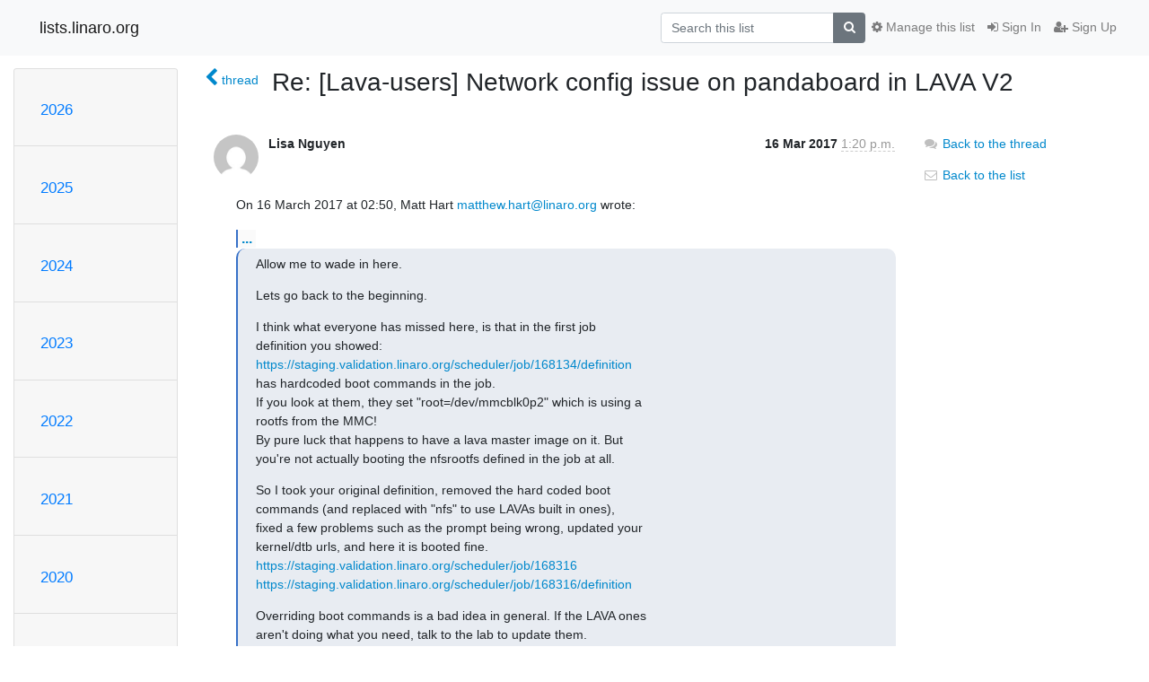

--- FILE ---
content_type: text/html; charset=utf-8
request_url: https://lists.linaro.org/archives/list/lava-users@lists.linaro.org/message/TVX6BGP3DBXIFMAFHUUKNF3VQIQIMJYP/
body_size: 6062
content:




<!DOCTYPE HTML>
<html>
    <head>
        <meta http-equiv="Content-Type" content="text/html; charset=UTF-8" />
        <meta name="viewport" content="width=device-width, initial-scale=1.0" />
        <meta name="ROBOTS" content="INDEX, FOLLOW" />
        <title>
Re: [Lava-users] Network config issue on pandaboard in LAVA V2 - Lava-users - lists.linaro.org
</title>
        <meta name="author" content="" />
        <meta name="dc.language" content="en" />
        <link rel="shortcut icon" href="/static/hyperkitty/img/favicon.ico" />
        <link rel="stylesheet" href="/static/hyperkitty/libs/jquery/smoothness/jquery-ui-1.10.3.custom.min.css" type="text/css" media="all" />
        <link rel="stylesheet" href="/static/hyperkitty/libs/fonts/font-awesome/css/font-awesome.min.css" type="text/css" media="all" />
        <link rel="stylesheet" href="/static/CACHE/css/output.6f82619634d6.css" type="text/css" media="all"><link rel="stylesheet" href="/static/CACHE/css/output.d3034b4f9b48.css" type="text/css"><link rel="stylesheet" href="/static/CACHE/css/output.f70fba0033fb.css" type="text/css" media="all">
         
        
        

    </head>

    <body>

    


    <nav class="navbar sticky-top navbar-light bg-light navbar-expand-md">
        <div class="container">
            <div class="navbar-header col-md"> <!--part of navbar that's always present-->
                <button type="button" class="navbar-toggler collapsed" data-toggle="collapse" data-target=".navbar-collapse">
                    <span class="fa fa-bars"></span>
                </button>
                <a class="navbar-brand" href="/archives/">lists.linaro.org</a>

            </div> <!-- /navbar-header -->

            <div class="navbar-collapse collapse justify-content-end"> <!--part of navbar that's collapsed on small screens-->
                <!-- show dropdown for smaller viewports b/c login name/email may be too long -->
                <!-- only show this extra button/dropdown if we're in small screen sizes -->
                <div class="nav navbar-nav navbar-right auth dropdown d-sm-none">
                  <a href="#" role="button" class="btn dropdown-toggle" id="loginDropdownMenu"
                     data-toggle="dropdown" aria-haspopup="true" aria-expanded="false">
                        
                            <span class="fa fa-bars"></span>
                        
                    </a>
                      
                            <a role="menuitem" tabindex="-1" href="/accounts/login/?next=/archives/list/lava-users%40lists.linaro.org/message/TVX6BGP3DBXIFMAFHUUKNF3VQIQIMJYP/">
                                <span class="fa fa-sign-in"></span>
                                Sign In
                            </a>
                            <a role="menuitem" tabindex="-1" href="/accounts/signup/?next=/archives/list/lava-users%40lists.linaro.org/message/TVX6BGP3DBXIFMAFHUUKNF3VQIQIMJYP/">
                                <span class="fa fa-user-plus"></span>
                                Sign Up
                            </a>
                        

                </div>
                <form name="search" method="get" action="/archives/search" class="navbar-form navbar-right my-2 my-lg-2 order-1" role="search">
                    <input type="hidden" name="mlist" value="lava-users@lists.linaro.org" />
                        <div class="input-group">
                            <input name="q" type="text" class="form-control"
                                   placeholder="Search this list"
                                   
                                   />
                            <span class="input-group-append">
                                <button class="btn btn-secondary" type="submit"><span class="fa fa-search"></span></button>
                            </span>
                        </div>
                </form>
                <!-- larger viewports -->
                <ul class="nav navbar-nav d-none d-sm-flex auth order-3">
                    
                        <li class="nav-item"><a href="/accounts/login/?next=/archives/list/lava-users%40lists.linaro.org/message/TVX6BGP3DBXIFMAFHUUKNF3VQIQIMJYP/" class="nav-link">
                            <span class="fa fa-sign-in"></span>
                            Sign In
                        </a></li>
                        <li class="nav-item"><a href="/accounts/signup/?next=/archives/list/lava-users%40lists.linaro.org/message/TVX6BGP3DBXIFMAFHUUKNF3VQIQIMJYP/" class="nav-link">
                            <span class="fa fa-user-plus"></span>
                            Sign Up
                        </a></li>
                    
                </ul>

                
                <ul class="nav navbar-nav order-2">
                    <li class="nav-item">
                    
                    <a href="/mailman3/lists/lava-users.lists.linaro.org/" class="nav-link">
                        <span class="fa fa-cog"></span>
                        Manage this list
                    </a>
                    
                    </li>
                </ul>
                


            </div> <!--/navbar-collapse -->
        </div> <!-- /container for navbar -->
    </nav>

    

     <div class="modal fade" tabindex="-1" role="dialog" id="keyboard-shortcuts">
       <div class="modal-dialog" role="document">
         <div class="modal-content">
           <div class="modal-header">
             <button type="button" class="close" data-dismiss="modal" aria-label="Close"><span aria-hidden="true">&times;</span></button>
             <h4 class="modal-title">Keyboard Shortcuts</h4>
           </div>
           <div class="modal-body">
             <h3>Thread View</h3>
             <ul>
               <li><code>j</code>: Next unread message </li>
               <li><code>k</code>: Previous unread message </li>
               <li><code>j a</code>: Jump to all threads
               <li><code>j l</code>: Jump to MailingList overview
             </ul>
           </div>
         </div><!-- /.modal-content -->
       </div><!-- /.modal-dialog -->
     </div><!-- /.modal -->

     <div class="container">
        

<div class="row">






<div class="d-none d-md-block col-sm-2">
    <div class="row">
        <div class="col-12 accordion" id="months-list">
            
            <div class="card">
                <div class="card-header">
                    <h3 class="card-title btn btn-link">
                        <a data-toggle="collapse" data-target="#collapse0">
                            2026
                        </a>
                    </h3>
                </div>
                <div id="collapse0" class="panel-collapse
                         
                          collapse 
                         
                         " data-parent="#months-list">
                    <div class="card-body">
                        <ul class="list-unstyled">
                            
                            <li class="">
                                <a href="/archives/list/lava-users@lists.linaro.org/2026/1/"
                                >January</a>
                            </li>
                            
                        </ul>
                    </div>
                </div>
            </div>
            
            <div class="card">
                <div class="card-header">
                    <h3 class="card-title btn btn-link">
                        <a data-toggle="collapse" data-target="#collapse1">
                            2025
                        </a>
                    </h3>
                </div>
                <div id="collapse1" class="panel-collapse
                         
                          collapse 
                         
                         " data-parent="#months-list">
                    <div class="card-body">
                        <ul class="list-unstyled">
                            
                            <li class="">
                                <a href="/archives/list/lava-users@lists.linaro.org/2025/12/"
                                >December</a>
                            </li>
                            
                            <li class="">
                                <a href="/archives/list/lava-users@lists.linaro.org/2025/11/"
                                >November</a>
                            </li>
                            
                            <li class="">
                                <a href="/archives/list/lava-users@lists.linaro.org/2025/10/"
                                >October</a>
                            </li>
                            
                            <li class="">
                                <a href="/archives/list/lava-users@lists.linaro.org/2025/9/"
                                >September</a>
                            </li>
                            
                            <li class="">
                                <a href="/archives/list/lava-users@lists.linaro.org/2025/8/"
                                >August</a>
                            </li>
                            
                            <li class="">
                                <a href="/archives/list/lava-users@lists.linaro.org/2025/7/"
                                >July</a>
                            </li>
                            
                            <li class="">
                                <a href="/archives/list/lava-users@lists.linaro.org/2025/6/"
                                >June</a>
                            </li>
                            
                            <li class="">
                                <a href="/archives/list/lava-users@lists.linaro.org/2025/5/"
                                >May</a>
                            </li>
                            
                            <li class="">
                                <a href="/archives/list/lava-users@lists.linaro.org/2025/4/"
                                >April</a>
                            </li>
                            
                            <li class="">
                                <a href="/archives/list/lava-users@lists.linaro.org/2025/3/"
                                >March</a>
                            </li>
                            
                            <li class="">
                                <a href="/archives/list/lava-users@lists.linaro.org/2025/2/"
                                >February</a>
                            </li>
                            
                            <li class="">
                                <a href="/archives/list/lava-users@lists.linaro.org/2025/1/"
                                >January</a>
                            </li>
                            
                        </ul>
                    </div>
                </div>
            </div>
            
            <div class="card">
                <div class="card-header">
                    <h3 class="card-title btn btn-link">
                        <a data-toggle="collapse" data-target="#collapse2">
                            2024
                        </a>
                    </h3>
                </div>
                <div id="collapse2" class="panel-collapse
                         
                          collapse 
                         
                         " data-parent="#months-list">
                    <div class="card-body">
                        <ul class="list-unstyled">
                            
                            <li class="">
                                <a href="/archives/list/lava-users@lists.linaro.org/2024/12/"
                                >December</a>
                            </li>
                            
                            <li class="">
                                <a href="/archives/list/lava-users@lists.linaro.org/2024/11/"
                                >November</a>
                            </li>
                            
                            <li class="">
                                <a href="/archives/list/lava-users@lists.linaro.org/2024/10/"
                                >October</a>
                            </li>
                            
                            <li class="">
                                <a href="/archives/list/lava-users@lists.linaro.org/2024/9/"
                                >September</a>
                            </li>
                            
                            <li class="">
                                <a href="/archives/list/lava-users@lists.linaro.org/2024/8/"
                                >August</a>
                            </li>
                            
                            <li class="">
                                <a href="/archives/list/lava-users@lists.linaro.org/2024/7/"
                                >July</a>
                            </li>
                            
                            <li class="">
                                <a href="/archives/list/lava-users@lists.linaro.org/2024/6/"
                                >June</a>
                            </li>
                            
                            <li class="">
                                <a href="/archives/list/lava-users@lists.linaro.org/2024/5/"
                                >May</a>
                            </li>
                            
                            <li class="">
                                <a href="/archives/list/lava-users@lists.linaro.org/2024/4/"
                                >April</a>
                            </li>
                            
                            <li class="">
                                <a href="/archives/list/lava-users@lists.linaro.org/2024/3/"
                                >March</a>
                            </li>
                            
                            <li class="">
                                <a href="/archives/list/lava-users@lists.linaro.org/2024/2/"
                                >February</a>
                            </li>
                            
                            <li class="">
                                <a href="/archives/list/lava-users@lists.linaro.org/2024/1/"
                                >January</a>
                            </li>
                            
                        </ul>
                    </div>
                </div>
            </div>
            
            <div class="card">
                <div class="card-header">
                    <h3 class="card-title btn btn-link">
                        <a data-toggle="collapse" data-target="#collapse3">
                            2023
                        </a>
                    </h3>
                </div>
                <div id="collapse3" class="panel-collapse
                         
                          collapse 
                         
                         " data-parent="#months-list">
                    <div class="card-body">
                        <ul class="list-unstyled">
                            
                            <li class="">
                                <a href="/archives/list/lava-users@lists.linaro.org/2023/12/"
                                >December</a>
                            </li>
                            
                            <li class="">
                                <a href="/archives/list/lava-users@lists.linaro.org/2023/11/"
                                >November</a>
                            </li>
                            
                            <li class="">
                                <a href="/archives/list/lava-users@lists.linaro.org/2023/10/"
                                >October</a>
                            </li>
                            
                            <li class="">
                                <a href="/archives/list/lava-users@lists.linaro.org/2023/9/"
                                >September</a>
                            </li>
                            
                            <li class="">
                                <a href="/archives/list/lava-users@lists.linaro.org/2023/8/"
                                >August</a>
                            </li>
                            
                            <li class="">
                                <a href="/archives/list/lava-users@lists.linaro.org/2023/7/"
                                >July</a>
                            </li>
                            
                            <li class="">
                                <a href="/archives/list/lava-users@lists.linaro.org/2023/6/"
                                >June</a>
                            </li>
                            
                            <li class="">
                                <a href="/archives/list/lava-users@lists.linaro.org/2023/5/"
                                >May</a>
                            </li>
                            
                            <li class="">
                                <a href="/archives/list/lava-users@lists.linaro.org/2023/4/"
                                >April</a>
                            </li>
                            
                            <li class="">
                                <a href="/archives/list/lava-users@lists.linaro.org/2023/3/"
                                >March</a>
                            </li>
                            
                            <li class="">
                                <a href="/archives/list/lava-users@lists.linaro.org/2023/2/"
                                >February</a>
                            </li>
                            
                            <li class="">
                                <a href="/archives/list/lava-users@lists.linaro.org/2023/1/"
                                >January</a>
                            </li>
                            
                        </ul>
                    </div>
                </div>
            </div>
            
            <div class="card">
                <div class="card-header">
                    <h3 class="card-title btn btn-link">
                        <a data-toggle="collapse" data-target="#collapse4">
                            2022
                        </a>
                    </h3>
                </div>
                <div id="collapse4" class="panel-collapse
                         
                          collapse 
                         
                         " data-parent="#months-list">
                    <div class="card-body">
                        <ul class="list-unstyled">
                            
                            <li class="">
                                <a href="/archives/list/lava-users@lists.linaro.org/2022/12/"
                                >December</a>
                            </li>
                            
                            <li class="">
                                <a href="/archives/list/lava-users@lists.linaro.org/2022/11/"
                                >November</a>
                            </li>
                            
                            <li class="">
                                <a href="/archives/list/lava-users@lists.linaro.org/2022/10/"
                                >October</a>
                            </li>
                            
                            <li class="">
                                <a href="/archives/list/lava-users@lists.linaro.org/2022/9/"
                                >September</a>
                            </li>
                            
                            <li class="">
                                <a href="/archives/list/lava-users@lists.linaro.org/2022/8/"
                                >August</a>
                            </li>
                            
                            <li class="">
                                <a href="/archives/list/lava-users@lists.linaro.org/2022/7/"
                                >July</a>
                            </li>
                            
                            <li class="">
                                <a href="/archives/list/lava-users@lists.linaro.org/2022/6/"
                                >June</a>
                            </li>
                            
                            <li class="">
                                <a href="/archives/list/lava-users@lists.linaro.org/2022/5/"
                                >May</a>
                            </li>
                            
                            <li class="">
                                <a href="/archives/list/lava-users@lists.linaro.org/2022/4/"
                                >April</a>
                            </li>
                            
                            <li class="">
                                <a href="/archives/list/lava-users@lists.linaro.org/2022/3/"
                                >March</a>
                            </li>
                            
                            <li class="">
                                <a href="/archives/list/lava-users@lists.linaro.org/2022/2/"
                                >February</a>
                            </li>
                            
                            <li class="">
                                <a href="/archives/list/lava-users@lists.linaro.org/2022/1/"
                                >January</a>
                            </li>
                            
                        </ul>
                    </div>
                </div>
            </div>
            
            <div class="card">
                <div class="card-header">
                    <h3 class="card-title btn btn-link">
                        <a data-toggle="collapse" data-target="#collapse5">
                            2021
                        </a>
                    </h3>
                </div>
                <div id="collapse5" class="panel-collapse
                         
                          collapse 
                         
                         " data-parent="#months-list">
                    <div class="card-body">
                        <ul class="list-unstyled">
                            
                            <li class="">
                                <a href="/archives/list/lava-users@lists.linaro.org/2021/12/"
                                >December</a>
                            </li>
                            
                            <li class="">
                                <a href="/archives/list/lava-users@lists.linaro.org/2021/11/"
                                >November</a>
                            </li>
                            
                            <li class="">
                                <a href="/archives/list/lava-users@lists.linaro.org/2021/10/"
                                >October</a>
                            </li>
                            
                            <li class="">
                                <a href="/archives/list/lava-users@lists.linaro.org/2021/9/"
                                >September</a>
                            </li>
                            
                            <li class="">
                                <a href="/archives/list/lava-users@lists.linaro.org/2021/8/"
                                >August</a>
                            </li>
                            
                            <li class="">
                                <a href="/archives/list/lava-users@lists.linaro.org/2021/7/"
                                >July</a>
                            </li>
                            
                            <li class="">
                                <a href="/archives/list/lava-users@lists.linaro.org/2021/6/"
                                >June</a>
                            </li>
                            
                            <li class="">
                                <a href="/archives/list/lava-users@lists.linaro.org/2021/5/"
                                >May</a>
                            </li>
                            
                            <li class="">
                                <a href="/archives/list/lava-users@lists.linaro.org/2021/4/"
                                >April</a>
                            </li>
                            
                            <li class="">
                                <a href="/archives/list/lava-users@lists.linaro.org/2021/3/"
                                >March</a>
                            </li>
                            
                            <li class="">
                                <a href="/archives/list/lava-users@lists.linaro.org/2021/2/"
                                >February</a>
                            </li>
                            
                            <li class="">
                                <a href="/archives/list/lava-users@lists.linaro.org/2021/1/"
                                >January</a>
                            </li>
                            
                        </ul>
                    </div>
                </div>
            </div>
            
            <div class="card">
                <div class="card-header">
                    <h3 class="card-title btn btn-link">
                        <a data-toggle="collapse" data-target="#collapse6">
                            2020
                        </a>
                    </h3>
                </div>
                <div id="collapse6" class="panel-collapse
                         
                          collapse 
                         
                         " data-parent="#months-list">
                    <div class="card-body">
                        <ul class="list-unstyled">
                            
                            <li class="">
                                <a href="/archives/list/lava-users@lists.linaro.org/2020/12/"
                                >December</a>
                            </li>
                            
                            <li class="">
                                <a href="/archives/list/lava-users@lists.linaro.org/2020/11/"
                                >November</a>
                            </li>
                            
                            <li class="">
                                <a href="/archives/list/lava-users@lists.linaro.org/2020/10/"
                                >October</a>
                            </li>
                            
                            <li class="">
                                <a href="/archives/list/lava-users@lists.linaro.org/2020/9/"
                                >September</a>
                            </li>
                            
                            <li class="">
                                <a href="/archives/list/lava-users@lists.linaro.org/2020/8/"
                                >August</a>
                            </li>
                            
                            <li class="">
                                <a href="/archives/list/lava-users@lists.linaro.org/2020/7/"
                                >July</a>
                            </li>
                            
                            <li class="">
                                <a href="/archives/list/lava-users@lists.linaro.org/2020/6/"
                                >June</a>
                            </li>
                            
                            <li class="">
                                <a href="/archives/list/lava-users@lists.linaro.org/2020/5/"
                                >May</a>
                            </li>
                            
                            <li class="">
                                <a href="/archives/list/lava-users@lists.linaro.org/2020/4/"
                                >April</a>
                            </li>
                            
                            <li class="">
                                <a href="/archives/list/lava-users@lists.linaro.org/2020/3/"
                                >March</a>
                            </li>
                            
                            <li class="">
                                <a href="/archives/list/lava-users@lists.linaro.org/2020/2/"
                                >February</a>
                            </li>
                            
                            <li class="">
                                <a href="/archives/list/lava-users@lists.linaro.org/2020/1/"
                                >January</a>
                            </li>
                            
                        </ul>
                    </div>
                </div>
            </div>
            
            <div class="card">
                <div class="card-header">
                    <h3 class="card-title btn btn-link">
                        <a data-toggle="collapse" data-target="#collapse7">
                            2019
                        </a>
                    </h3>
                </div>
                <div id="collapse7" class="panel-collapse
                         
                          collapse 
                         
                         " data-parent="#months-list">
                    <div class="card-body">
                        <ul class="list-unstyled">
                            
                            <li class="">
                                <a href="/archives/list/lava-users@lists.linaro.org/2019/12/"
                                >December</a>
                            </li>
                            
                            <li class="">
                                <a href="/archives/list/lava-users@lists.linaro.org/2019/11/"
                                >November</a>
                            </li>
                            
                            <li class="">
                                <a href="/archives/list/lava-users@lists.linaro.org/2019/10/"
                                >October</a>
                            </li>
                            
                            <li class="">
                                <a href="/archives/list/lava-users@lists.linaro.org/2019/9/"
                                >September</a>
                            </li>
                            
                            <li class="">
                                <a href="/archives/list/lava-users@lists.linaro.org/2019/8/"
                                >August</a>
                            </li>
                            
                            <li class="">
                                <a href="/archives/list/lava-users@lists.linaro.org/2019/7/"
                                >July</a>
                            </li>
                            
                            <li class="">
                                <a href="/archives/list/lava-users@lists.linaro.org/2019/6/"
                                >June</a>
                            </li>
                            
                            <li class="">
                                <a href="/archives/list/lava-users@lists.linaro.org/2019/5/"
                                >May</a>
                            </li>
                            
                            <li class="">
                                <a href="/archives/list/lava-users@lists.linaro.org/2019/4/"
                                >April</a>
                            </li>
                            
                            <li class="">
                                <a href="/archives/list/lava-users@lists.linaro.org/2019/3/"
                                >March</a>
                            </li>
                            
                            <li class="">
                                <a href="/archives/list/lava-users@lists.linaro.org/2019/2/"
                                >February</a>
                            </li>
                            
                            <li class="">
                                <a href="/archives/list/lava-users@lists.linaro.org/2019/1/"
                                >January</a>
                            </li>
                            
                        </ul>
                    </div>
                </div>
            </div>
            
            <div class="card">
                <div class="card-header">
                    <h3 class="card-title btn btn-link">
                        <a data-toggle="collapse" data-target="#collapse8">
                            2018
                        </a>
                    </h3>
                </div>
                <div id="collapse8" class="panel-collapse
                         
                          collapse 
                         
                         " data-parent="#months-list">
                    <div class="card-body">
                        <ul class="list-unstyled">
                            
                            <li class="">
                                <a href="/archives/list/lava-users@lists.linaro.org/2018/12/"
                                >December</a>
                            </li>
                            
                            <li class="">
                                <a href="/archives/list/lava-users@lists.linaro.org/2018/11/"
                                >November</a>
                            </li>
                            
                            <li class="">
                                <a href="/archives/list/lava-users@lists.linaro.org/2018/10/"
                                >October</a>
                            </li>
                            
                            <li class="">
                                <a href="/archives/list/lava-users@lists.linaro.org/2018/9/"
                                >September</a>
                            </li>
                            
                            <li class="">
                                <a href="/archives/list/lava-users@lists.linaro.org/2018/8/"
                                >August</a>
                            </li>
                            
                            <li class="">
                                <a href="/archives/list/lava-users@lists.linaro.org/2018/7/"
                                >July</a>
                            </li>
                            
                            <li class="">
                                <a href="/archives/list/lava-users@lists.linaro.org/2018/6/"
                                >June</a>
                            </li>
                            
                            <li class="">
                                <a href="/archives/list/lava-users@lists.linaro.org/2018/5/"
                                >May</a>
                            </li>
                            
                            <li class="">
                                <a href="/archives/list/lava-users@lists.linaro.org/2018/4/"
                                >April</a>
                            </li>
                            
                            <li class="">
                                <a href="/archives/list/lava-users@lists.linaro.org/2018/3/"
                                >March</a>
                            </li>
                            
                            <li class="">
                                <a href="/archives/list/lava-users@lists.linaro.org/2018/2/"
                                >February</a>
                            </li>
                            
                            <li class="">
                                <a href="/archives/list/lava-users@lists.linaro.org/2018/1/"
                                >January</a>
                            </li>
                            
                        </ul>
                    </div>
                </div>
            </div>
            
            <div class="card">
                <div class="card-header">
                    <h3 class="card-title btn btn-link">
                        <a data-toggle="collapse" data-target="#collapse9">
                            2017
                        </a>
                    </h3>
                </div>
                <div id="collapse9" class="panel-collapse
                         
                          show 
                         
                         " data-parent="#months-list">
                    <div class="card-body">
                        <ul class="list-unstyled">
                            
                            <li class="">
                                <a href="/archives/list/lava-users@lists.linaro.org/2017/12/"
                                >December</a>
                            </li>
                            
                            <li class="">
                                <a href="/archives/list/lava-users@lists.linaro.org/2017/11/"
                                >November</a>
                            </li>
                            
                            <li class="">
                                <a href="/archives/list/lava-users@lists.linaro.org/2017/10/"
                                >October</a>
                            </li>
                            
                            <li class="">
                                <a href="/archives/list/lava-users@lists.linaro.org/2017/9/"
                                >September</a>
                            </li>
                            
                            <li class="">
                                <a href="/archives/list/lava-users@lists.linaro.org/2017/8/"
                                >August</a>
                            </li>
                            
                            <li class="">
                                <a href="/archives/list/lava-users@lists.linaro.org/2017/7/"
                                >July</a>
                            </li>
                            
                            <li class="">
                                <a href="/archives/list/lava-users@lists.linaro.org/2017/6/"
                                >June</a>
                            </li>
                            
                            <li class="">
                                <a href="/archives/list/lava-users@lists.linaro.org/2017/5/"
                                >May</a>
                            </li>
                            
                            <li class="">
                                <a href="/archives/list/lava-users@lists.linaro.org/2017/4/"
                                >April</a>
                            </li>
                            
                            <li class="current">
                                <a href="/archives/list/lava-users@lists.linaro.org/2017/3/"
                                >March</a>
                            </li>
                            
                            <li class="">
                                <a href="/archives/list/lava-users@lists.linaro.org/2017/2/"
                                >February</a>
                            </li>
                            
                            <li class="">
                                <a href="/archives/list/lava-users@lists.linaro.org/2017/1/"
                                >January</a>
                            </li>
                            
                        </ul>
                    </div>
                </div>
            </div>
            
            <div class="card">
                <div class="card-header">
                    <h3 class="card-title btn btn-link">
                        <a data-toggle="collapse" data-target="#collapse10">
                            2016
                        </a>
                    </h3>
                </div>
                <div id="collapse10" class="panel-collapse
                         
                          collapse 
                         
                         " data-parent="#months-list">
                    <div class="card-body">
                        <ul class="list-unstyled">
                            
                            <li class="">
                                <a href="/archives/list/lava-users@lists.linaro.org/2016/12/"
                                >December</a>
                            </li>
                            
                            <li class="">
                                <a href="/archives/list/lava-users@lists.linaro.org/2016/11/"
                                >November</a>
                            </li>
                            
                            <li class="">
                                <a href="/archives/list/lava-users@lists.linaro.org/2016/10/"
                                >October</a>
                            </li>
                            
                            <li class="">
                                <a href="/archives/list/lava-users@lists.linaro.org/2016/9/"
                                >September</a>
                            </li>
                            
                            <li class="">
                                <a href="/archives/list/lava-users@lists.linaro.org/2016/8/"
                                >August</a>
                            </li>
                            
                            <li class="">
                                <a href="/archives/list/lava-users@lists.linaro.org/2016/7/"
                                >July</a>
                            </li>
                            
                            <li class="">
                                <a href="/archives/list/lava-users@lists.linaro.org/2016/6/"
                                >June</a>
                            </li>
                            
                            <li class="">
                                <a href="/archives/list/lava-users@lists.linaro.org/2016/5/"
                                >May</a>
                            </li>
                            
                            <li class="">
                                <a href="/archives/list/lava-users@lists.linaro.org/2016/4/"
                                >April</a>
                            </li>
                            
                            <li class="">
                                <a href="/archives/list/lava-users@lists.linaro.org/2016/3/"
                                >March</a>
                            </li>
                            
                            <li class="">
                                <a href="/archives/list/lava-users@lists.linaro.org/2016/2/"
                                >February</a>
                            </li>
                            
                            <li class="">
                                <a href="/archives/list/lava-users@lists.linaro.org/2016/1/"
                                >January</a>
                            </li>
                            
                        </ul>
                    </div>
                </div>
            </div>
            
            <div class="card">
                <div class="card-header">
                    <h3 class="card-title btn btn-link">
                        <a data-toggle="collapse" data-target="#collapse11">
                            2015
                        </a>
                    </h3>
                </div>
                <div id="collapse11" class="panel-collapse
                         
                          collapse 
                         
                         " data-parent="#months-list">
                    <div class="card-body">
                        <ul class="list-unstyled">
                            
                            <li class="">
                                <a href="/archives/list/lava-users@lists.linaro.org/2015/12/"
                                >December</a>
                            </li>
                            
                            <li class="">
                                <a href="/archives/list/lava-users@lists.linaro.org/2015/11/"
                                >November</a>
                            </li>
                            
                            <li class="">
                                <a href="/archives/list/lava-users@lists.linaro.org/2015/10/"
                                >October</a>
                            </li>
                            
                            <li class="">
                                <a href="/archives/list/lava-users@lists.linaro.org/2015/9/"
                                >September</a>
                            </li>
                            
                        </ul>
                    </div>
                </div>
            </div>
            
        </div>
    </div>
    



<div class="d-none d-md-inline col-12 col-md-2">
    <div class="row d-flex justify-content-center flex-column align-items-center">
        
        <a href="/archives/list/lava-users@lists.linaro.org/"
           class="btn btn-outline-primary p-2 m-2">
            <span class="fa fa-backward"></span>
            List overview</a>

        
        
    </br>
    <!-- Download as mbox -->
    
    <a href="/archives/list/lava-users@lists.linaro.org/export/lava-users@lists.linaro.org-TVX6BGP3DBXIFMAFHUUKNF3VQIQIMJYP.mbox.gz?message=TVX6BGP3DBXIFMAFHUUKNF3VQIQIMJYP" title="This message in gzipped mbox format"
          class="btn btn-outline-primary p-2 m-2">
        <i class="fa fa-download"></i> Download</a>
    
</div>
</div>


</div>



    <div class="col-12 col-md-10">

        <div class="message-header row">
        <div class="col-tn-2 message-back">
            <a href="/archives/list/lava-users@lists.linaro.org/thread/XO7GTE7BHRSZFOMWSJWFZMHF4ITIMK7Z/#TVX6BGP3DBXIFMAFHUUKNF3VQIQIMJYP">
                <span class="fa fa-chevron-left icon"></span>
                <span class="d-none d-md-inline hidden-tn hidden-xs">thread</span>
            </a>
        </div>
        <div class="col-10">
            <h1>Re: [Lava-users] Network config issue on pandaboard in LAVA V2</h1>
        </div>
        </div>

        <div class="row">
            <div class="col-lg-9">
                <section id="thread-content">
                    





<div class="email email-first">

    <div id="TVX6BGP3DBXIFMAFHUUKNF3VQIQIMJYP" class="email-header">
        <div class="gravatar-wrapper">
            <div class="gravatar circle">
                <img class="gravatar" src="https://secure.gravatar.com/avatar/f63cddf941ac1f9eaf58044edf697651.jpg?s=120&amp;d=mm&amp;r=g" width="120" height="120" alt="" />
            </div>
            <div class="email-author">
                <span class="name">
                    
                       Lisa Nguyen
                    
                </span>
            </div>
        </div>
        <div class="email-date right">
            
            
            <span class="date d-none d-sm-inline">
                16 Mar
                
                    2017
                
            </span>
            <span class="date d-sm-none">
                16 Mar
                
                '17
                
            </span>
            
            <div class="time">
                <span title="Sender's time: March 16, 2017, 6:20 a.m.">1:20 p.m.</span>
            </div>

        </div>
        
    </div> <!-- /email-header: gravatar, author-info, date, peramlink, changed_subject -->
    <div class="email-body ">
      <p>On 16 March 2017 at 02:50, Matt Hart <a target="_blank" href="mailto:matthew.hart@linaro.org">matthew.hart@linaro.org</a> wrote:</p>
<div class="quoted-switch"><a href="#">...</a></div><blockquote class="blockquote quoted-text"><p>Allow me to wade in here.</p>
<p>Lets go back to the beginning.</p>
<p>I think what everyone has missed here, is that in the first job
definition you showed:
<a target="_blank" href="https://staging.validation.linaro.org/scheduler/job/168134/definition">https://staging.validation.linaro.org/scheduler/job/168134/definition</a>
has hardcoded boot commands in the job.
If you look at them, they set &quot;root=/dev/mmcblk0p2&quot; which is using a
rootfs from the MMC!
By pure luck that happens to have a lava master image on it. But
you're not actually booting the nfsrootfs defined in the job at all.</p>
<p>So I took your original definition, removed the hard coded boot
commands (and replaced with &quot;nfs&quot; to use LAVAs built in ones),
fixed a few problems such as the prompt being wrong, updated your
kernel/dtb urls, and here it is booted fine.
<a target="_blank" href="https://staging.validation.linaro.org/scheduler/job/168316">https://staging.validation.linaro.org/scheduler/job/168316</a>
<a target="_blank" href="https://staging.validation.linaro.org/scheduler/job/168316/definition">https://staging.validation.linaro.org/scheduler/job/168316/definition</a></p>
<p>Overriding boot commands is a bad idea in general. If the LAVA ones
aren't doing what you need, talk to the lab to update them.</p>
</blockquote><p>Thanks for your input, Matt. Yeah I wouldn't normally override boot
commands, but when LAVA complained about a missing 'commands' field in
my job definition, it wasn't obvious that I could have typed 'nfs' or
'ramdisk-tftp'.</p>
<p>Occasionally I may need to pass in an extra argument to the kernel
command line to test a colleague's patchset, but I believe Neil's
change takes care of that.</p>
<div class="quoted-switch"><a href="#">...</a></div><blockquote class="blockquote quoted-text"><p>Matt.</p>
<p>On 16 March 2017 at 01:08, Lisa Nguyen <a target="_blank" href="mailto:lisa.nguyen@linaro.org">lisa.nguyen@linaro.org</a> wrote:</p>
<div class="quoted-switch"><a href="#">...</a></div><blockquote class="blockquote quoted-text"><p>On 15 March 2017 at 00:26, Neil Williams <a target="_blank" href="mailto:neil.williams@linaro.org">neil.williams@linaro.org</a> wrote:</p>
<div class="quoted-switch"><a href="#">...</a></div><blockquote class="blockquote quoted-text"><p>On 14 March 2017 at 13:13, Remi Duraffort <a target="_blank" href="mailto:remi.duraffort@linaro.org">remi.duraffort@linaro.org</a> wrote:</p>
<div class="quoted-switch"><a href="#">...</a></div><blockquote class="blockquote quoted-text"><div class="quoted-switch"><a href="#">...</a></div><blockquote class="blockquote quoted-text"><p>NFS on panda needs a rootdelay value on the kernel command line but we
also need a change to the templates which will be this one:</p>
<p><a target="_blank" href="https://review.linaro.org/#/c/17896/">https://review.linaro.org/#/c/17896/</a></p>
<p>Once that is merged, staging will update the following day.</p>
</blockquote><p>That's merged so you should be able to test it tomorrow morning on staging.</p>
</blockquote><p>Reference job:
<a target="_blank" href="https://staging.validation.linaro.org/scheduler/job/168232">https://staging.validation.linaro.org/scheduler/job/168232</a>
<a target="_blank" href="https://staging.validation.linaro.org/scheduler/job/168232/definition">https://staging.validation.linaro.org/scheduler/job/168232/definition</a></p>
</blockquote><p>The reference job worked for me. Thank you!</p>
<p>Is there any way that I can use a developer debian rootfs from
releases.linaro.org[1] without running into an init issue[2]? The
developer rootfs usually has all the build packages I need to create
binaries for tests such as ebizzy[3] on the target device.</p>
<p>[1] <a target="_blank" href="http://releases.linaro.org/debian/images/developer-armhf/">http://releases.linaro.org/debian/images/developer-armhf/</a>
[2] <a target="_blank" href="https://staging.validation.linaro.org/scheduler/job/168297#L769">https://staging.validation.linaro.org/scheduler/job/168297#L769</a>
[3] <a target="_blank" href="http://git.linaro.org/qa/test-definitions.git/tree/ubuntu/ebizzy.yaml">http://git.linaro.org/qa/test-definitions.git/tree/ubuntu/ebizzy.yaml</a></p>
<div class="quoted-switch"><a href="#">...</a></div><blockquote class="blockquote quoted-text"><p>--</p>
<h1>Neil Williams</h1>
<p>neil.williams@linaro.org
<a target="_blank" href="http://www.linux.codehelp.co.uk/">http://www.linux.codehelp.co.uk/</a>
_______________________________________________
Lava-users mailing list
Lava-users@lists.linaro.org
<a target="_blank" href="https://lists.linaro.org/mailman/listinfo/lava-users">https://lists.linaro.org/mailman/listinfo/lava-users</a></p>
</blockquote><hr />
<p>Lava-users mailing list
Lava-users@lists.linaro.org
<a target="_blank" href="https://lists.linaro.org/mailman/listinfo/lava-users">https://lists.linaro.org/mailman/listinfo/lava-users</a></p>
</blockquote></blockquote>
    </div>

    

    <div class="email-info">
      <div class="likeform-wrapper right">
        <div class="messagelink pull-right">
          <span class="fa fa-font cursor-pointer toggle-font"
                title="Display in fixed font"
                data-toggle="tooltip" data-placement="bottom"></span>
          <a href="/archives/list/lava-users@lists.linaro.org/message/TVX6BGP3DBXIFMAFHUUKNF3VQIQIMJYP/"
             title="Permalink for this message"
             data-toggle="tooltip" data-placement="bottom"><i class="fa fa-link"></i></a>
        </div>
        

    <form method="post" class="likeform"
          action="/archives/list/lava-users@lists.linaro.org/message/TVX6BGP3DBXIFMAFHUUKNF3VQIQIMJYP/vote">
    <input type="hidden" name="csrfmiddlewaretoken" value="Jtoo5u52PE4YNKacCuTsDdKKAREy7E61CbTj12qsiJDwS5JXgR7zSovO32U6d5EL">
    

		<!-- Hide the status icon
		<i class="icomoon likestatus neutral"></i> -->

		<!-- <span>+0/-0</span> -->
		
			<a class="youlike vote disabled" title="You must be logged-in to vote."
			href="#like" data-vote="1">
					<i class="fa fa-thumbs-o-up"></i> 0
			</a>
			<a class="youdislike vote disabled" title="You must be logged-in to vote."
			href="#dislike" data-vote="-1">
				<i class="fa fa-thumbs-o-down"></i> 0
			</a>
		
    

    </form>

        </div>

        <!-- Reply link -->
        
        
        <a class="reply reply-mailto" title="Sign in to reply online"
           href="mailto:lava-users@lists.linaro.org?Subject=Re%3A%20%5BLava-users%5D%20Network%20config%20issue%20on%20pandaboard%20in%20LAVA%20V2&amp;In-Reply-To=&lt;CAETOLcUS8OqT1Y4O8KjHOLB1ifJkoA48jU62tMiqEmBBA3s08Q%40mail.gmail.com&gt;">
            <i class="fa fa-reply"></i>
            Reply
        </a>
        
        

        <!-- Attachments -->
        
        <!-- Reply form -->
        

    </div>

</div>

                </section>
            </div>
            <div class="col-lg-3">
                



<!-- right column -->
<section id="message-overview-info">

    <p>
        <a href="/archives/list/lava-users@lists.linaro.org/thread/XO7GTE7BHRSZFOMWSJWFZMHF4ITIMK7Z/#TVX6BGP3DBXIFMAFHUUKNF3VQIQIMJYP">
            <i class="fa fa-fw fa-comments"></i>
            <span class="hidden-tn hidden-xs">Back to the thread</span>
        </a>
    </p>

    <p>
        <a href="/archives/list/lava-users@lists.linaro.org/">
            <i class="fa fa-fw fa-envelope-o"></i>
            Back to the list
        </a>
    </p>

    

</section>

            </div>
        </div>

    </div>

</div>


    </div> <!-- /container for content -->

    <footer class="footer">
      <div class="container">
        <p class="text-muted">
            Powered by <a href="http://hyperkitty.readthedocs.org">HyperKitty</a> version 1.3.5.
        </p>
      </div>
    </footer>

    <script src="/static/hyperkitty/libs/jquery/jquery-3.6.0.min.js"></script>
    <script src="/static/hyperkitty/libs/jquery/jquery-ui-1.10.3.custom.min.js"></script>
    <script src="/static/CACHE/js/output.da7ecd7e6bf6.js"></script>
     

    


    </body>
</html>
